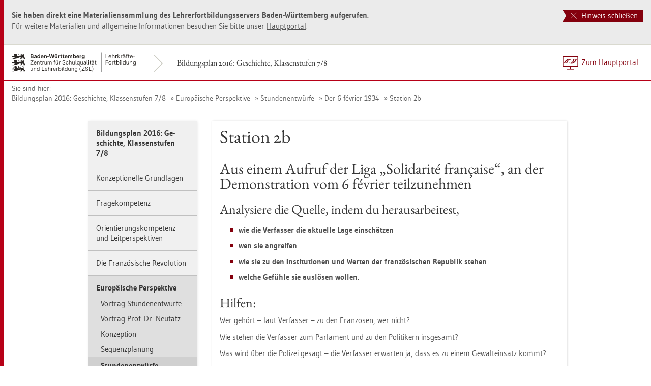

--- FILE ---
content_type: text/html
request_url: https://lehrerfortbildung-bw.de/u_gewi/geschichte/gym/bp2016/fb7/5_euro_ge/4_stunden/11_1934/5_station2b/
body_size: 9157
content:


  <!DOCTYPE html>
<html lang="de">
    <head>
        <meta http-equiv="X-UA-Compatible" content="IE=edge">
        <meta name="viewport" content="width=device-width, initial-scale=1">
<!-- Start der generierten Meta-Tags -->
<!-- Metatag Start -->
  <meta content="text/html; charset=utf-8" http-equiv="Content-Type"/>
  <meta name="robots" content="index,follow" />
  <meta name="DC.Title" content="Station 2b" />
  <meta name="DC.Date" content="2017-06-01" />
  <meta name="DC.Format" content="(SCHEME=IMT) text/html" />
  <meta name="DC.Identifier" content="https://lehrerfortbildung-bw.de/u_gewi/geschichte/gym/bp2016/fb7/5_euro_ge/4_stunden/11_1934/5_station2b/index.html" />
  <meta name="DC.Language" scheme="ISO639-1" content="de" />
  <meta name="DC.Language" content="(Scheme=Freetext) deutsch" />
  <meta name="DC.Language" content="(Scheme=Z39.53) GER" />
  <link rel="alternate" type="application/atom+xml" title="Aktuelle News des LFB-Servers" href="/information/rss/rss.xml" />
  <!-- Metatags Ende -->

<!-- Ende der generierten Meta-Tags -->

        <title>Station 2b</title>  
                                               
        <link rel="shortcut icon" type="image/png" href="/pix/favicon-bw.ico" />

        <link href="/css/reset.css" rel="stylesheet">
        <link href="/css/bootstrap.min.css" rel="stylesheet">   
        <link href="/slick/slick.css" rel="stylesheet">
        <link href="/fonts/ss-gizmo.css" rel="stylesheet">
        <link href="/css/iconfonts.css" rel="stylesheet">
        <link href="/flag-icons/css/flag-icon.min.css" rel="stylesheet">
        <link href="/css/main.css" rel="stylesheet">
        <link href="/css/lfb-custom.css" rel="stylesheet">
        <!--[if lt IE 9]>
            <script src="/js/html5shiv.min.js"></script>
            <script src="/js/respond.min.js"></script>
        <![endif]-->

        <script src="/js/jquery.min.js"></script>
        <script src="/js/jquery-migrate.min.js"></script>
        <script src="/js/jquery.cookie.min.js"></script>
        <script src="/js/bootstrap.min.js"></script>
        <script src="/slick/slick.min.js"></script>
        <script src="/js/bootstrap-hover-dropdown.min.js"></script>
        <script src="/js/Hyphenator_Loader.js"></script>
        <script src="/js/lfb-custom.js"></script>
        <script type="text/javascript">
            Hyphenator_Loader.init(
                {
                    "de": "Bananenschalen"
                },
                "/js/Hyphenator.js"
            );
            $(document).ready(function(){
              $('.panel-collapse').on('shown.bs.collapse', function (e) {
                  var $panel = $(this).closest('.panel');
                  $('html,body').animate({
                      scrollTop: $panel.offset().top
                  }, 500); 
              });
            });
        </script>
        <!--[if lte IE 9]>
            <script src="/js/placeholder-fix.js"></script>
        <![endif]-->
        <script src="/js/main.js"></script>

    </head>
    <body class="hyphenate page-container">
<!--htdig_noindex-->
        <a accesskey="0" class="sr-only sr-only-focusable" href="#mainNavigationContainer">Zur Hauptnavigation springen [Alt]+[0]</a>
        <a accesskey="1" class="sr-only sr-only-focusable" href="#contentMainInner">Zum Seiteninhalt springen [Alt]+[1]</a> 
        <div id="pageContainer">
            <div id="page">
                <div id="headerContainer">
                    <div id="header">
                        <div class="navbar navbar-default">
                            <div class="navbarInner">
                                <div id="serviceNavigationContainer">
                                    <ul id="serviceNavigation" class="nav">
                                        <li>
                                            <a href="javascript:zumHauptportal()" class="portal-link"><span>Zum Hauptportal</span></a>
                                            <a href="javascript:window.open('','_self').close()" class="container-close-link"><span>Schlie&szlig;en</span></a>
                                        </li>
                                        <!-- <li class="hidden-xs hidden-sm">
                                            <a href="#" class="dropdown-toggle" data-toggle="dropdown" role="button" aria-expanded="false"><i class="flag-icon-de flag-icon"></i>Deutsch<i class="icon-caret-down"></i></a>
                                            <ul class="dropdown-menu">
                                                <li>
                                                    <a href="#"><i class="flag-icon-de flag-icon"></i>Deutsch</a>
                                                </li>
                                                <li>
                                                    <a href="#"><i class="flag-icon-gb flag-icon"></i>Englisch</a>
                                                </li>
                                                <li>
                                                    <a href="#"><i class="flag-icon-fr flag-icon"></i>Franz&ouml;sisch</a>
                                                </li>
                                            </ul>
                                        </li> -->
                                    </ul>
                                </div>
                                <div class="containerTitleOuterContainer">
                                    <div class="navbarBrandContainer">
                                        <a class="navbar-brand" href="/u_gewi/geschichte/gym/bp2016/fb7/">   
                                            <!-- <img src="/img/logo_container.png" class="img-responsive center-block" alt="Logo"> -->
                                            <img src="/img/BaWue_ZSL_Logo_rgb_pos_LFBS-Zusatz-2zeilig.svg" class="img-responsive center-block" alt="Logo Zentrum für Schulqualität und Lehrerbildung (ZSL), Bereich Lehrkräfte-Fortbildung in Baden-Württemberg">
                                        </a>
                                    </div>
                                    <div class="containerTitleContainer">
                                        <a href="/u_gewi/geschichte/gym/bp2016/fb7/" class="containerTitle">
                                            Bildungsplan 2016: Geschichte, Klassenstufen 7/8
                                        </a>
                                    </div>
                                </div>
                                <div class="clearfix"></div>
                            </div>
                        </div>
                        <div id="mainNavigationContainer" class="clearfix navbar-default navbar hidden-lg hidden-md">
<ul class="mainNavigationMobile navbar-nav nav">
    <!-- Mobiles-Menue fuer Materialien Container -->
    <li class="dropdown">
        <a href="#" class="dropdown-toggle h4 navbar-toggle" data-toggle="dropdown" role="button" aria-expanded="false">
            <span class="icon-bars">
                <span class="icon-bar"></span>
                <span class="icon-bar"></span>
                <span class="icon-bar"></span>
            </span>
            <span  class="icon-close pull-left"></span>
            Bildungsplan 2016: Geschichte, Klassenstufen 7/8
        </a>
        <span class="dropdown-menu">
            <ul class="level1">
                <li><a href="/u_gewi/geschichte/gym/bp2016/fb7/index.html" class="h4">Bildungsplan 2016: Geschichte, Klassenstufen 7/8</a></li>
                <li><a href="/u_gewi/geschichte/gym/bp2016/fb7/1_grund/" class="h4">Konzeptionelle Grundlagen</a></li>
                <li class="hasSub">
                    <a href="#" class="h4">Fragekompetenz<i class="icon-caret-right pull-right"></i></a>
                    <ul class="level2">
                        <li class="backLinkContainer"><a href="#" class="h4 back-link">Zur&uuml;ck</a></li>
                        <li><a href="/u_gewi/geschichte/gym/bp2016/fb7/2_frage/" class="h4 mobileNavigationHead">Fragekompetenz</a></li>
                        <li><a href="/u_gewi/geschichte/gym/bp2016/fb7/2_frage/1_vor/?menu=0">Vortrag</a></li>
                        <li class="hasSub">
                            <a href="#">Unterrichtsvorschlag<i class="icon-caret-right pull-right"></i></a>
                            <ul class="level3">
                                <li class="backLinkContainer"><a href="#" class="h4 back-link">Zur&uuml;ck</a></li>
                                <li><a href="/u_gewi/geschichte/gym/bp2016/fb7/2_frage/2_unter/" class="h4 mobileNavigationHead">Unterrichtsvorschlag</a></li>
                                <li class="hasSub">
                                    <a href="#">Stundenverlauf lang<i class="icon-caret-right pull-right"></i></a>
                                    <ul class="level4">
                                        <li class="backLinkContainer"><a href="#" class="h4 back-link">Zur&uuml;ck</a></li>
                                        <li><a href="/u_gewi/geschichte/gym/bp2016/fb7/2_frage/2_unter/0_lang/" class="h4 mobileNavigationHead">Stundenverlauf lang</a></li>
                                        <li><a href="/u_gewi/geschichte/gym/bp2016/fb7/2_frage/2_unter/0_lang/1_sicher1/">Erarbeitung u. Sicherung 1</a></li>
                                        <li><a href="/u_gewi/geschichte/gym/bp2016/fb7/2_frage/2_unter/0_lang/2_sicher2/">Erarbeitung u. Sicherung 2</a></li>
                                        <li><a href="/u_gewi/geschichte/gym/bp2016/fb7/2_frage/2_unter/0_lang/3_sicher3/">Erarbeitung u. Sicherung 3</a></li>
                                        <li><a href="/u_gewi/geschichte/gym/bp2016/fb7/2_frage/2_unter/0_lang/4_sicher4/">Erarbeitung u. Sicherung 4</a></li>
                                        <li><a href="/u_gewi/geschichte/gym/bp2016/fb7/2_frage/2_unter/0_lang/5_methoden/">Methodenkasten Fragekompetenz</a></li>
                                    </ul>
                                </li>
                                <li class="hasSub">
                                    <a href="#">Stundenverlauf kurz<i class="icon-caret-right pull-right"></i></a>
                                    <ul class="level4">
                                        <li class="backLinkContainer"><a href="#" class="h4 back-link">Zur&uuml;ck</a></li>
                                        <li><a href="/u_gewi/geschichte/gym/bp2016/fb7/2_frage/2_unter/1_kurz/" class="h4 mobileNavigationHead">Stundenverlauf kurz</a></li>
                                        <li><a href="/u_gewi/geschichte/gym/bp2016/fb7/2_frage/2_unter/1_kurz/1_sicher34/">Erarbeitung u. Sicherung 3+4</a></li>
                                        <li><a href="/u_gewi/geschichte/gym/bp2016/fb7/2_frage/2_unter/1_kurz/2_methodenkasten/">Methodenkasten Fragekompetenz</a></li>
                                    </ul>
                                </li>
                                <li><a href="/u_gewi/geschichte/gym/bp2016/fb7/2_frage/2_unter/2_einstieg/">Einstieg</a></li>
                                <li><a href="/u_gewi/geschichte/gym/bp2016/fb7/2_frage/2_unter/3_fragen/">AB Fragen</a></li>
                                <li><a href="/u_gewi/geschichte/gym/bp2016/fb7/2_frage/2_unter/4_quellen1/">AB 1 Quellen</a></li>
                                <li><a href="/u_gewi/geschichte/gym/bp2016/fb7/2_frage/2_unter/5_quellen2/">AB 2 Quellen</a></li>
                                <li><a href="/u_gewi/geschichte/gym/bp2016/fb7/2_frage/2_unter/6_folie/">Folie Sachsenspiegel</a></li>
                            </ul>
                        </li>
                        <li><a href="/u_gewi/geschichte/gym/bp2016/fb7/2_frage/4_lit/">Literatur</a></li>
                    </ul>
                </li>
                <li class="hasSub">
                    <a href="#" class="h4">Orientierungskompetenz und Leitperspektiven<i class="icon-caret-right pull-right"></i></a>
                    <ul class="level2">
                        <li class="backLinkContainer"><a href="#" class="h4 back-link">Zur&uuml;ck</a></li>
                        <li><a href="/u_gewi/geschichte/gym/bp2016/fb7/3_orient/" class="h4 mobileNavigationHead">Orientierungskompetenz und Leitperspektiven</a></li>
                        <li class="hasSub">
                            <a href="#">Methodenbl&auml;tter<i class="icon-caret-right pull-right"></i></a>
                            <ul class="level3">
                                <li class="backLinkContainer"><a href="#" class="h4 back-link">Zur&uuml;ck</a></li>
                                <li><a href="/u_gewi/geschichte/gym/bp2016/fb7/3_orient/1_meth/" class="h4 mobileNavigationHead">Methodenbl&auml;tter</a></li>
                                <li><a href="/u_gewi/geschichte/gym/bp2016/fb7/3_orient/1_meth/1_erkenntnisse/">Erkenntnisse und Fragen</a></li>
                                <li><a href="/u_gewi/geschichte/gym/bp2016/fb7/3_orient/1_meth/2_lernen/">Lernen aus der Geschichte &ndash; wie geht das?</a></li>
                            </ul>
                        </li>
                        <li class="hasSub">
                            <a href="#">Umsetzungsvorschlag 1<i class="icon-caret-right pull-right"></i></a>
                            <ul class="level3">
                                <li class="backLinkContainer"><a href="#" class="h4 back-link">Zur&uuml;ck</a></li>
                                <li><a href="/u_gewi/geschichte/gym/bp2016/fb7/3_orient/21_unter/" class="h4 mobileNavigationHead">Umsetzungsvorschlag 1</a></li>
                                <li><a href="/u_gewi/geschichte/gym/bp2016/fb7/3_orient/21_unter/1_unterrichtsverlauf/">Unterrichtsverlauf</a></li>
                                <li><a href="/u_gewi/geschichte/gym/bp2016/fb7/3_orient/21_unter/2_materialien/">Materialien</a></li>
                            </ul>
                        </li>
                        <li class="hasSub">
                            <a href="#">Umsetzungsvorschlag 2<i class="icon-caret-right pull-right"></i></a>
                            <ul class="level3">
                                <li class="backLinkContainer"><a href="#" class="h4 back-link">Zur&uuml;ck</a></li>
                                <li><a href="/u_gewi/geschichte/gym/bp2016/fb7/3_orient/22_unter/" class="h4 mobileNavigationHead">Umsetzungsvorschlag 2</a></li>
                                <li><a href="/u_gewi/geschichte/gym/bp2016/fb7/3_orient/22_unter/1_unterrichtsverlauf/">Unterrichtsverlauf</a></li>
                                <li class="hasSub">
                                    <a href="#">Materialien<i class="icon-caret-right pull-right"></i></a>
                                    <ul class="level4">
                                        <li class="backLinkContainer"><a href="#" class="h4 back-link">Zur&uuml;ck</a></li>
                                        <li><a href="/u_gewi/geschichte/gym/bp2016/fb7/3_orient/22_unter/2_materialien/" class="h4 mobileNavigationHead">Materialien</a></li>
                                        <li><a href="/u_gewi/geschichte/gym/bp2016/fb7/3_orient/22_unter/2_materialien/1_m5_m7/">M5 &ndash; M7</a></li>
                                        <li><a href="/u_gewi/geschichte/gym/bp2016/fb7/3_orient/22_unter/2_materialien/2_zusatzmaterial/">M&ouml;gliches Zusatzmaterial</a></li>
                                    </ul>
                                </li>
                            </ul>
                        </li>
                        <li class="hasSub">
                            <a href="#">Themen und Methoden<i class="icon-caret-right pull-right"></i></a>
                            <ul class="level3">
                                <li class="backLinkContainer"><a href="#" class="h4 back-link">Zur&uuml;ck</a></li>
                                <li><a href="/u_gewi/geschichte/gym/bp2016/fb7/3_orient/3_themen/" class="h4 mobileNavigationHead">Themen und Methoden</a></li>
                                <li><a href="/u_gewi/geschichte/gym/bp2016/fb7/3_orient/3_themen/1_methoden/">Methoden</a></li>
                            </ul>
                        </li>
                        <li><a href="/u_gewi/geschichte/gym/bp2016/fb7/3_orient/4_lit/">Literaturauswahl</a></li>
                    </ul>
                </li>
                <li class="hasSub">
                    <a href="#" class="h4">Die Franz&ouml;sische Revolution<i class="icon-caret-right pull-right"></i></a>
                    <ul class="level2">
                        <li class="backLinkContainer"><a href="#" class="h4 back-link">Zur&uuml;ck</a></li>
                        <li><a href="/u_gewi/geschichte/gym/bp2016/fb7/4_franz/" class="h4 mobileNavigationHead">Die Franz&ouml;sische Revolution</a></li>
                        <li><a href="/u_gewi/geschichte/gym/bp2016/fb7/4_franz/2_curric/?menu=0">Sequenzplanung</a></li>
                        <li class="hasSub">
                            <a href="#">Unterrichtsvorschl&auml;ge<i class="icon-caret-right pull-right"></i></a>
                            <ul class="level3">
                                <li class="backLinkContainer"><a href="#" class="h4 back-link">Zur&uuml;ck</a></li>
                                <li><a href="/u_gewi/geschichte/gym/bp2016/fb7/4_franz/3_unter/" class="h4 mobileNavigationHead">Unterrichtsvorschl&auml;ge</a></li>
                                <li><a href="/u_gewi/geschichte/gym/bp2016/fb7/4_franz/3_unter/1_ur/">Ursachen</a></li>
                                <li class="hasSub">
                                    <a href="#">Wissen ist Macht<i class="icon-caret-right pull-right"></i></a>
                                    <ul class="level4">
                                        <li class="backLinkContainer"><a href="#" class="h4 back-link">Zur&uuml;ck</a></li>
                                        <li><a href="/u_gewi/geschichte/gym/bp2016/fb7/4_franz/3_unter/2_macht/" class="h4 mobileNavigationHead">Wissen ist Macht</a></li>
                                        <li><a href="/u_gewi/geschichte/gym/bp2016/fb7/4_franz/3_unter/2_macht/1_m4_m6/">M4 &ndash; M6</a></li>
                                    </ul>
                                </li>
                                <li class="hasSub">
                                    <a href="#">Menschenrechte<i class="icon-caret-right pull-right"></i></a>
                                    <ul class="level4">
                                        <li class="backLinkContainer"><a href="#" class="h4 back-link">Zur&uuml;ck</a></li>
                                        <li><a href="/u_gewi/geschichte/gym/bp2016/fb7/4_franz/3_unter/3_rechte/" class="h4 mobileNavigationHead">Menschenrechte</a></li>
                                        <li><a href="/u_gewi/geschichte/gym/bp2016/fb7/4_franz/3_unter/3_rechte/1_ab1/">Arbeitsblatt 1</a></li>
                                        <li><a href="/u_gewi/geschichte/gym/bp2016/fb7/4_franz/3_unter/3_rechte/2_ab2/">Arbeitsblatt 2</a></li>
                                    </ul>
                                </li>
                                <li class="hasSub">
                                    <a href="#">Wahlrecht<i class="icon-caret-right pull-right"></i></a>
                                    <ul class="level4">
                                        <li class="backLinkContainer"><a href="#" class="h4 back-link">Zur&uuml;ck</a></li>
                                        <li><a href="/u_gewi/geschichte/gym/bp2016/fb7/4_franz/3_unter/4_wahl/" class="h4 mobileNavigationHead">Wahlrecht</a></li>
                                        <li><a href="/u_gewi/geschichte/gym/bp2016/fb7/4_franz/3_unter/4_wahl/1_ab1/">Arbeitsblatt 1</a></li>
                                        <li><a href="/u_gewi/geschichte/gym/bp2016/fb7/4_franz/3_unter/4_wahl/2_ab2/">Arbeitsblatt 2</a></li>
                                    </ul>
                                </li>
                                <li class="hasSub">
                                    <a href="#">Das Verhalten des K&ouml;nigs<i class="icon-caret-right pull-right"></i></a>
                                    <ul class="level4">
                                        <li class="backLinkContainer"><a href="#" class="h4 back-link">Zur&uuml;ck</a></li>
                                        <li><a href="/u_gewi/geschichte/gym/bp2016/fb7/4_franz/3_unter/5_koenig/" class="h4 mobileNavigationHead">Das Verhalten des K&ouml;nigs</a></li>
                                        <li><a href="/u_gewi/geschichte/gym/bp2016/fb7/4_franz/3_unter/5_koenig/1_m2a/">M2a</a></li>
                                        <li><a href="/u_gewi/geschichte/gym/bp2016/fb7/4_franz/3_unter/5_koenig/2_m2b/">M2b</a></li>
                                        <li><a href="/u_gewi/geschichte/gym/bp2016/fb7/4_franz/3_unter/5_koenig/3_m3_m4/">M3 + M4</a></li>
                                    </ul>
                                </li>
                                <li class="hasSub">
                                    <a href="#">Nation<i class="icon-caret-right pull-right"></i></a>
                                    <ul class="level4">
                                        <li class="backLinkContainer"><a href="#" class="h4 back-link">Zur&uuml;ck</a></li>
                                        <li><a href="/u_gewi/geschichte/gym/bp2016/fb7/4_franz/3_unter/6_nation/" class="h4 mobileNavigationHead">Nation</a></li>
                                        <li><a href="/u_gewi/geschichte/gym/bp2016/fb7/4_franz/3_unter/6_nation/1_materialien/">Materialien</a></li>
                                    </ul>
                                </li>
                                <li class="hasSub">
                                    <a href="#">Schreckensherrschaft<i class="icon-caret-right pull-right"></i></a>
                                    <ul class="level4">
                                        <li class="backLinkContainer"><a href="#" class="h4 back-link">Zur&uuml;ck</a></li>
                                        <li><a href="/u_gewi/geschichte/gym/bp2016/fb7/4_franz/3_unter/7_schrecken/" class="h4 mobileNavigationHead">Schreckensherrschaft</a></li>
                                        <li><a href="/u_gewi/geschichte/gym/bp2016/fb7/4_franz/3_unter/7_schrecken/1_m1_m3/">M1 &ndash; M3</a></li>
                                        <li><a href="/u_gewi/geschichte/gym/bp2016/fb7/4_franz/3_unter/7_schrecken/2_bildimpulse/">Bildimpulse</a></li>
                                    </ul>
                                </li>
                            </ul>
                        </li>
                        <li><a href="/u_gewi/geschichte/gym/bp2016/fb7/4_franz/4_lit/">Literatur</a></li>
                    </ul>
                </li>
                <li class="hasSub active">
                    <a href="#" class="h4">Europ&auml;ische Perspektive<i class="icon-caret-right pull-right"></i></a>
                    <ul class="level2">
                        <li class="backLinkContainer"><a href="#" class="h4 back-link">Zur&uuml;ck</a></li>
                        <li><a href="/u_gewi/geschichte/gym/bp2016/fb7/5_euro_ge/" class="h4 mobileNavigationHead">Europ&auml;ische Perspektive</a></li>
                        <li><a href="/u_gewi/geschichte/gym/bp2016/fb7/5_euro_ge/1_vor/">Vortrag Stundenentw&uuml;rfe</a></li>
                        <li class="hasSub">
                            <a href="#">Vortrag Prof. Dr. Neutatz<i class="icon-caret-right pull-right"></i></a>
                            <ul class="level3">
                                <li class="backLinkContainer"><a href="#" class="h4 back-link">Zur&uuml;ck</a></li>
                                <li><a href="/u_gewi/geschichte/gym/bp2016/fb7/5_euro_ge/20_vor/" class="h4 mobileNavigationHead">Vortrag Prof. Dr. Neutatz</a></li>
                                <li class="hasSub">
                                    <a href="#">Schriftfassung<i class="icon-caret-right pull-right"></i></a>
                                    <ul class="level4">
                                        <li class="backLinkContainer"><a href="#" class="h4 back-link">Zur&uuml;ck</a></li>
                                        <li><a href="/u_gewi/geschichte/gym/bp2016/fb7/5_euro_ge/20_vor/1_schriftfassung/" class="h4 mobileNavigationHead">Schriftfassung</a></li>
                                        <li><a href="/u_gewi/geschichte/gym/bp2016/fb7/5_euro_ge/20_vor/1_schriftfassung/1_national/">Nationalismus und Liberalismus</a></li>
                                        <li><a href="/u_gewi/geschichte/gym/bp2016/fb7/5_euro_ge/20_vor/1_schriftfassung/2_demokratie/">Demokratie in der Zwischenkriegszeit</a></li>
                                        <li><a href="/u_gewi/geschichte/gym/bp2016/fb7/5_euro_ge/20_vor/1_schriftfassung/3_schluss/">Schluss</a></li>
                                        <li><a href="/u_gewi/geschichte/gym/bp2016/fb7/5_euro_ge/20_vor/1_schriftfassung/4_literaturauswahl/">Literaturauswahl</a></li>
                                    </ul>
                                </li>
                            </ul>
                        </li>
                        <li><a href="/u_gewi/geschichte/gym/bp2016/fb7/5_euro_ge/2_konzept/">Konzeption</a></li>
                        <li><a href="/u_gewi/geschichte/gym/bp2016/fb7/5_euro_ge/3_curric/">Sequenzplanung</a></li>
                        <li class="hasSub active">
                            <a href="#">Stundenentw&uuml;rfe<i class="icon-caret-right pull-right"></i></a>
                            <ul class="level3">
                                <li class="backLinkContainer"><a href="#" class="h4 back-link">Zur&uuml;ck</a></li>
                                <li><a href="/u_gewi/geschichte/gym/bp2016/fb7/5_euro_ge/4_stunden/" class="h4 mobileNavigationHead">Stundenentw&uuml;rfe</a></li>
                                <li class="hasSub">
                                    <a href="#">Napoleon<i class="icon-caret-right pull-right"></i></a>
                                    <ul class="level4">
                                        <li class="backLinkContainer"><a href="#" class="h4 back-link">Zur&uuml;ck</a></li>
                                        <li><a href="/u_gewi/geschichte/gym/bp2016/fb7/5_euro_ge/4_stunden/1_napoleon/" class="h4 mobileNavigationHead">Napoleon</a></li>
                                        <li><a href="/u_gewi/geschichte/gym/bp2016/fb7/5_euro_ge/4_stunden/1_napoleon/1_m1_m2/">M1 &ndash; M2</a></li>
                                        <li><a href="/u_gewi/geschichte/gym/bp2016/fb7/5_euro_ge/4_stunden/1_napoleon/2_m3_m4/">M3 &ndash; M4</a></li>
                                        <li><a href="/u_gewi/geschichte/gym/bp2016/fb7/5_euro_ge/4_stunden/1_napoleon/3_m5_m6/">M5 &ndash; M6</a></li>
                                        <li><a href="/u_gewi/geschichte/gym/bp2016/fb7/5_euro_ge/4_stunden/1_napoleon/4_fazit/">Fazit / Problematisierung / Sicherung</a></li>
                                    </ul>
                                </li>
                                <li class="hasSub">
                                    <a href="#">Tiddy Doll<i class="icon-caret-right pull-right"></i></a>
                                    <ul class="level4">
                                        <li class="backLinkContainer"><a href="#" class="h4 back-link">Zur&uuml;ck</a></li>
                                        <li><a href="/u_gewi/geschichte/gym/bp2016/fb7/5_euro_ge/4_stunden/2_doll/" class="h4 mobileNavigationHead">Tiddy Doll</a></li>
                                        <li><a href="/u_gewi/geschichte/gym/bp2016/fb7/5_euro_ge/4_stunden/2_doll/1_einstieg/">Einstieg</a></li>
                                        <li><a href="/u_gewi/geschichte/gym/bp2016/fb7/5_euro_ge/4_stunden/2_doll/2_m1_m2/">M1 &ndash; M2</a></li>
                                        <li><a href="/u_gewi/geschichte/gym/bp2016/fb7/5_euro_ge/4_stunden/2_doll/3_m2_einfach/">M2 vereinfacht</a></li>
                                        <li><a href="/u_gewi/geschichte/gym/bp2016/fb7/5_euro_ge/4_stunden/2_doll/4_m3_m4/">M3 &ndash; M4</a></li>
                                        <li><a href="/u_gewi/geschichte/gym/bp2016/fb7/5_euro_ge/4_stunden/2_doll/5_m5_m6/">M5 &ndash; M6</a></li>
                                        <li><a href="/u_gewi/geschichte/gym/bp2016/fb7/5_euro_ge/4_stunden/2_doll/6_fazit/">Fazit / Sicherung</a></li>
                                    </ul>
                                </li>
                                <li class="hasSub">
                                    <a href="#">Restauration<i class="icon-caret-right pull-right"></i></a>
                                    <ul class="level4">
                                        <li class="backLinkContainer"><a href="#" class="h4 back-link">Zur&uuml;ck</a></li>
                                        <li><a href="/u_gewi/geschichte/gym/bp2016/fb7/5_euro_ge/4_stunden/3_rest/" class="h4 mobileNavigationHead">Restauration</a></li>
                                        <li><a href="/u_gewi/geschichte/gym/bp2016/fb7/5_euro_ge/4_stunden/3_rest/1_einstieg/">Einstieg</a></li>
                                        <li><a href="/u_gewi/geschichte/gym/bp2016/fb7/5_euro_ge/4_stunden/3_rest/2_m2/">M2 + Arbeitsblatt</a></li>
                                        <li><a href="/u_gewi/geschichte/gym/bp2016/fb7/5_euro_ge/4_stunden/3_rest/3_m3m5/">M3 &ndash; M5</a></li>
                                        <li><a href="/u_gewi/geschichte/gym/bp2016/fb7/5_euro_ge/4_stunden/3_rest/4_m5m8/">M6 &ndash; M8</a></li>
                                        <li><a href="/u_gewi/geschichte/gym/bp2016/fb7/5_euro_ge/4_stunden/3_rest/5_fazit/">Fazit / Sicherung</a></li>
                                    </ul>
                                </li>
                                <li class="hasSub">
                                    <a href="#">B&uuml;rgertum in Europa<i class="icon-caret-right pull-right"></i></a>
                                    <ul class="level4">
                                        <li class="backLinkContainer"><a href="#" class="h4 back-link">Zur&uuml;ck</a></li>
                                        <li><a href="/u_gewi/geschichte/gym/bp2016/fb7/5_euro_ge/4_stunden/4_buerger/" class="h4 mobileNavigationHead">B&uuml;rgertum in Europa</a></li>
                                        <li><a href="/u_gewi/geschichte/gym/bp2016/fb7/5_euro_ge/4_stunden/4_buerger/1_einstieg/">Einstieg</a></li>
                                        <li><a href="/u_gewi/geschichte/gym/bp2016/fb7/5_euro_ge/4_stunden/4_buerger/2_m2_m4/">M2 &ndash; M4</a></li>
                                        <li><a href="/u_gewi/geschichte/gym/bp2016/fb7/5_euro_ge/4_stunden/4_buerger/3_m5_m7/">M5 &ndash; M7</a></li>
                                        <li><a href="/u_gewi/geschichte/gym/bp2016/fb7/5_euro_ge/4_stunden/4_buerger/4_m8_m10/">M8 &ndash; M10</a></li>
                                        <li><a href="/u_gewi/geschichte/gym/bp2016/fb7/5_euro_ge/4_stunden/4_buerger/5_tafel/">Tafelanschrieb / Sicherung</a></li>
                                    </ul>
                                </li>
                                <li class="hasSub">
                                    <a href="#">1848 in Europa<i class="icon-caret-right pull-right"></i></a>
                                    <ul class="level4">
                                        <li class="backLinkContainer"><a href="#" class="h4 back-link">Zur&uuml;ck</a></li>
                                        <li><a href="/u_gewi/geschichte/gym/bp2016/fb7/5_euro_ge/4_stunden/5_1848/" class="h4 mobileNavigationHead">1848 in Europa</a></li>
                                        <li><a href="/u_gewi/geschichte/gym/bp2016/fb7/5_euro_ge/4_stunden/5_1848/1_einstieg/">Einstieg</a></li>
                                        <li><a href="/u_gewi/geschichte/gym/bp2016/fb7/5_euro_ge/4_stunden/5_1848/2_bild1_4/">Bild 2 &ndash; 4</a></li>
                                        <li><a href="/u_gewi/geschichte/gym/bp2016/fb7/5_euro_ge/4_stunden/5_1848/3_ab1/">Arbeitsblatt 1</a></li>
                                        <li><a href="/u_gewi/geschichte/gym/bp2016/fb7/5_euro_ge/4_stunden/5_1848/4_ab2/">Arbeitsblatt 2</a></li>
                                        <li><a href="/u_gewi/geschichte/gym/bp2016/fb7/5_euro_ge/4_stunden/5_1848/5_fazit/">Fazit / Sicherung</a></li>
                                    </ul>
                                </li>
                                <li class="hasSub">
                                    <a href="#">Br&uuml;derlichkeit<i class="icon-caret-right pull-right"></i></a>
                                    <ul class="level4">
                                        <li class="backLinkContainer"><a href="#" class="h4 back-link">Zur&uuml;ck</a></li>
                                        <li><a href="/u_gewi/geschichte/gym/bp2016/fb7/5_euro_ge/4_stunden/6_brueder/" class="h4 mobileNavigationHead">Br&uuml;derlichkeit</a></li>
                                        <li><a href="/u_gewi/geschichte/gym/bp2016/fb7/5_euro_ge/4_stunden/6_brueder/1_einstieg/">Einstieg / Erarbeitung</a></li>
                                        <li><a href="/u_gewi/geschichte/gym/bp2016/fb7/5_euro_ge/4_stunden/6_brueder/2_ab_a/">Arbeitsblatt A</a></li>
                                        <li><a href="/u_gewi/geschichte/gym/bp2016/fb7/5_euro_ge/4_stunden/6_brueder/3_lsg_a/">L&ouml;sung f&uuml;r AB A</a></li>
                                        <li><a href="/u_gewi/geschichte/gym/bp2016/fb7/5_euro_ge/4_stunden/6_brueder/4_ab_b/">Arbeitsblatt B</a></li>
                                        <li><a href="/u_gewi/geschichte/gym/bp2016/fb7/5_euro_ge/4_stunden/6_brueder/5_lsg_b/">L&ouml;sung f&uuml;r AB B</a></li>
                                        <li><a href="/u_gewi/geschichte/gym/bp2016/fb7/5_euro_ge/4_stunden/6_brueder/6_info/">Infoblatt Polen</a></li>
                                        <li><a href="/u_gewi/geschichte/gym/bp2016/fb7/5_euro_ge/4_stunden/6_brueder/7_fazit/">Fazit / Sicherung</a></li>
                                    </ul>
                                </li>
                                <li class="hasSub">
                                    <a href="#">Gegenrevolution<i class="icon-caret-right pull-right"></i></a>
                                    <ul class="level4">
                                        <li class="backLinkContainer"><a href="#" class="h4 back-link">Zur&uuml;ck</a></li>
                                        <li><a href="/u_gewi/geschichte/gym/bp2016/fb7/5_euro_ge/4_stunden/7_gegen/" class="h4 mobileNavigationHead">Gegenrevolution</a></li>
                                        <li><a href="/u_gewi/geschichte/gym/bp2016/fb7/5_euro_ge/4_stunden/7_gegen/1_einstieg/">Einstieg</a></li>
                                        <li><a href="/u_gewi/geschichte/gym/bp2016/fb7/5_euro_ge/4_stunden/7_gegen/2_ab/">Arbeitsblatt</a></li>
                                        <li><a href="/u_gewi/geschichte/gym/bp2016/fb7/5_euro_ge/4_stunden/7_gegen/3_fazit/">Fazit / Problematisierung / Sicherung</a></li>
                                    </ul>
                                </li>
                                <li class="hasSub">
                                    <a href="#">Reichsgr&uuml;ndung<i class="icon-caret-right pull-right"></i></a>
                                    <ul class="level4">
                                        <li class="backLinkContainer"><a href="#" class="h4 back-link">Zur&uuml;ck</a></li>
                                        <li><a href="/u_gewi/geschichte/gym/bp2016/fb7/5_euro_ge/4_stunden/8_gruend/" class="h4 mobileNavigationHead">Reichsgr&uuml;ndung</a></li>
                                        <li><a href="/u_gewi/geschichte/gym/bp2016/fb7/5_euro_ge/4_stunden/8_gruend/1_einstieg/">Einstieg</a></li>
                                        <li><a href="/u_gewi/geschichte/gym/bp2016/fb7/5_euro_ge/4_stunden/8_gruend/2_m1/">M1</a></li>
                                        <li><a href="/u_gewi/geschichte/gym/bp2016/fb7/5_euro_ge/4_stunden/8_gruend/3_m2/">M2</a></li>
                                        <li><a href="/u_gewi/geschichte/gym/bp2016/fb7/5_euro_ge/4_stunden/8_gruend/4_m3/">M3</a></li>
                                        <li><a href="/u_gewi/geschichte/gym/bp2016/fb7/5_euro_ge/4_stunden/8_gruend/5_sicherung/">Sicherung</a></li>
                                    </ul>
                                </li>
                                <li class="hasSub">
                                    <a href="#">Sedantag<i class="icon-caret-right pull-right"></i></a>
                                    <ul class="level4">
                                        <li class="backLinkContainer"><a href="#" class="h4 back-link">Zur&uuml;ck</a></li>
                                        <li><a href="/u_gewi/geschichte/gym/bp2016/fb7/5_euro_ge/4_stunden/9_sedan/" class="h4 mobileNavigationHead">Sedantag</a></li>
                                        <li><a href="/u_gewi/geschichte/gym/bp2016/fb7/5_euro_ge/4_stunden/9_sedan/1_arrangements/">Arrangements</a></li>
                                        <li><a href="/u_gewi/geschichte/gym/bp2016/fb7/5_euro_ge/4_stunden/9_sedan/2_ab1/">Arbeitsauftrag 1</a></li>
                                        <li><a href="/u_gewi/geschichte/gym/bp2016/fb7/5_euro_ge/4_stunden/9_sedan/3_ab2/">Arbeitsauftrag 2</a></li>
                                        <li><a href="/u_gewi/geschichte/gym/bp2016/fb7/5_euro_ge/4_stunden/9_sedan/4_sicherung/">Sicherung</a></li>
                                    </ul>
                                </li>
                                <li class="hasSub">
                                    <a href="#">Europa nach dem Ersten Weltkrieg<i class="icon-caret-right pull-right"></i></a>
                                    <ul class="level4">
                                        <li class="backLinkContainer"><a href="#" class="h4 back-link">Zur&uuml;ck</a></li>
                                        <li><a href="/u_gewi/geschichte/gym/bp2016/fb7/5_euro_ge/4_stunden/10_welt/" class="h4 mobileNavigationHead">Europa nach dem Ersten Weltkrieg</a></li>
                                        <li><a href="/u_gewi/geschichte/gym/bp2016/fb7/5_euro_ge/4_stunden/10_welt/1_einstieg/">Einstieg</a></li>
                                        <li><a href="/u_gewi/geschichte/gym/bp2016/fb7/5_euro_ge/4_stunden/10_welt/2_t1t2/">T1 &ndash; T2</a></li>
                                        <li><a href="/u_gewi/geschichte/gym/bp2016/fb7/5_euro_ge/4_stunden/10_welt/3_ab1/">Arbeitsblatt 1</a></li>
                                        <li><a href="/u_gewi/geschichte/gym/bp2016/fb7/5_euro_ge/4_stunden/10_welt/4_ab2/">Arbeitsblatt 2</a></li>
                                        <li><a href="/u_gewi/geschichte/gym/bp2016/fb7/5_euro_ge/4_stunden/10_welt/5_karten/">Karten</a></li>
                                        <li><a href="/u_gewi/geschichte/gym/bp2016/fb7/5_euro_ge/4_stunden/10_welt/6_t5/">T5</a></li>
                                        <li><a href="/u_gewi/geschichte/gym/bp2016/fb7/5_euro_ge/4_stunden/10_welt/7_fazit/">Fazit</a></li>
                                        <li><a href="/u_gewi/geschichte/gym/bp2016/fb7/5_euro_ge/4_stunden/10_welt/8_weiter1/">Weiterf&uuml;hrung 1</a></li>
                                        <li><a href="/u_gewi/geschichte/gym/bp2016/fb7/5_euro_ge/4_stunden/10_welt/9_weiter2/">Weiterf&uuml;hrung 2</a></li>
                                        <li><a href="/u_gewi/geschichte/gym/bp2016/fb7/5_euro_ge/4_stunden/10_welt/91_sicherung/">Sicherung</a></li>
                                    </ul>
                                </li>
                                <li class="hasSub active">
                                    <a href="#">Der 6 f&eacute;vrier 1934<i class="icon-caret-right pull-right"></i></a>
                                    <ul class="level4">
                                        <li class="backLinkContainer"><a href="#" class="h4 back-link">Zur&uuml;ck</a></li>
                                        <li><a href="/u_gewi/geschichte/gym/bp2016/fb7/5_euro_ge/4_stunden/11_1934/" class="h4 mobileNavigationHead">Der 6 f&eacute;vrier 1934</a></li>
                                        <li><a href="/u_gewi/geschichte/gym/bp2016/fb7/5_euro_ge/4_stunden/11_1934/1_einstieg/">Einstieg / Erarbeitung</a></li>
                                        <li><a href="/u_gewi/geschichte/gym/bp2016/fb7/5_euro_ge/4_stunden/11_1934/2_ab/">Arbeitsblatt</a></li>
                                        <li><a href="/u_gewi/geschichte/gym/bp2016/fb7/5_euro_ge/4_stunden/11_1934/3_station1/">Station 1</a></li>
                                        <li><a href="/u_gewi/geschichte/gym/bp2016/fb7/5_euro_ge/4_stunden/11_1934/4_station2a/">Station 2a</a></li>
                                        <li class="active"><a href="/u_gewi/geschichte/gym/bp2016/fb7/5_euro_ge/4_stunden/11_1934/5_station2b/">Station 2b</a></li>
                                        <li><a href="/u_gewi/geschichte/gym/bp2016/fb7/5_euro_ge/4_stunden/11_1934/6_station3/">Station 3</a></li>
                                        <li><a href="/u_gewi/geschichte/gym/bp2016/fb7/5_euro_ge/4_stunden/11_1934/7_station4/">Station 4</a></li>
                                        <li><a href="/u_gewi/geschichte/gym/bp2016/fb7/5_euro_ge/4_stunden/11_1934/8_vorschlag/">L&ouml;sungsvorschlag</a></li>
                                    </ul>
                                </li>
                            </ul>
                        </li>
                        <li><a href="/u_gewi/geschichte/gym/bp2016/fb7/5_euro_ge/5_lit/">Literaturauswahl</a></li>
                    </ul>
                </li>
                <li class="hasSub">
                    <a href="#" class="h4">Fenster zur Welt<i class="icon-caret-right pull-right"></i></a>
                    <ul class="level2">
                        <li class="backLinkContainer"><a href="#" class="h4 back-link">Zur&uuml;ck</a></li>
                        <li><a href="/u_gewi/geschichte/gym/bp2016/fb7/6_fenster/" class="h4 mobileNavigationHead">Fenster zur Welt</a></li>
                        <li>Vernetzung</li>
                        <li><a href="/u_gewi/geschichte/gym/bp2016/fb7/6_fenster/11_vor/?menu=0">Vortrag</a></li>
                        <li><a href="/u_gewi/geschichte/gym/bp2016/fb7/6_fenster/12_skizze/">Strukturskizze</a></li>
                        <li>Mongolen</li>
                        <li><a href="/u_gewi/geschichte/gym/bp2016/fb7/6_fenster/21_vor/?menu=0">Vortrag</a></li>
                        <li class="hasSub">
                            <a href="#">Materialien<i class="icon-caret-right pull-right"></i></a>
                            <ul class="level3">
                                <li class="backLinkContainer"><a href="#" class="h4 back-link">Zur&uuml;ck</a></li>
                                <li><a href="/u_gewi/geschichte/gym/bp2016/fb7/6_fenster/22_mat/" class="h4 mobileNavigationHead">Materialien</a></li>
                                <li><a href="/u_gewi/geschichte/gym/bp2016/fb7/6_fenster/22_mat/0_verlauf/">Stundenverlauf</a></li>
                                <li class="hasSub">
                                    <a href="#">Fachlich-didaktische Perspektiven<i class="icon-caret-right pull-right"></i></a>
                                    <ul class="level4">
                                        <li class="backLinkContainer"><a href="#" class="h4 back-link">Zur&uuml;ck</a></li>
                                        <li><a href="/u_gewi/geschichte/gym/bp2016/fb7/6_fenster/22_mat/1_didak/" class="h4 mobileNavigationHead">Fachlich-didaktische Perspektiven</a></li>
                                        <li><a href="/u_gewi/geschichte/gym/bp2016/fb7/6_fenster/22_mat/1_didak/1_historisch/">Historische Hintergr&uuml;nde</a></li>
                                        <li><a href="/u_gewi/geschichte/gym/bp2016/fb7/6_fenster/22_mat/1_didak/2_reisende/">Europ&auml;ische Reisende</a></li>
                                    </ul>
                                </li>
                                <li><a href="/u_gewi/geschichte/gym/bp2016/fb7/6_fenster/22_mat/2_einstieg/">Einstieg</a></li>
                                <li><a href="/u_gewi/geschichte/gym/bp2016/fb7/6_fenster/22_mat/3_karten/">Karten</a></li>
                                <li class="hasSub">
                                    <a href="#">Arbeitsbl&auml;tter Mongolen<i class="icon-caret-right pull-right"></i></a>
                                    <ul class="level4">
                                        <li class="backLinkContainer"><a href="#" class="h4 back-link">Zur&uuml;ck</a></li>
                                        <li><a href="/u_gewi/geschichte/gym/bp2016/fb7/6_fenster/22_mat/4_ab/" class="h4 mobileNavigationHead">Arbeitsbl&auml;tter Mongolen</a></li>
                                        <li><a href="/u_gewi/geschichte/gym/bp2016/fb7/6_fenster/22_mat/4_ab/1_hofe/">Leben am Hofe</a></li>
                                        <li><a href="/u_gewi/geschichte/gym/bp2016/fb7/6_fenster/22_mat/4_ab/2_krieg/">Kriegsf&uuml;hrung</a></li>
                                    </ul>
                                </li>
                                <li class="hasSub">
                                    <a href="#">Ergebnissicherung<i class="icon-caret-right pull-right"></i></a>
                                    <ul class="level4">
                                        <li class="backLinkContainer"><a href="#" class="h4 back-link">Zur&uuml;ck</a></li>
                                        <li><a href="/u_gewi/geschichte/gym/bp2016/fb7/6_fenster/22_mat/5_ergeb/" class="h4 mobileNavigationHead">Ergebnissicherung</a></li>
                                        <li><a href="/u_gewi/geschichte/gym/bp2016/fb7/6_fenster/22_mat/5_ergeb/lsg/">L&ouml;sung</a></li>
                                    </ul>
                                </li>
                                <li><a href="/u_gewi/geschichte/gym/bp2016/fb7/6_fenster/22_mat/6_ab_pax/">Arbeitsblatt: pax mongolica</a></li>
                                <li><a href="/u_gewi/geschichte/gym/bp2016/fb7/6_fenster/22_mat/7_ab_pest/">Arbeitsblatt: Pest</a></li>
                            </ul>
                        </li>
                        <li><a href="/u_gewi/geschichte/gym/bp2016/fb7/6_fenster/23_lit/">Literatur</a></li>
                        <li>Osmanen</li>
                        <li><a href="/u_gewi/geschichte/gym/bp2016/fb7/6_fenster/31_vor/?menu=0">Vortrag</a></li>
                        <li class="hasSub">
                            <a href="#">Materialien<i class="icon-caret-right pull-right"></i></a>
                            <ul class="level3">
                                <li class="backLinkContainer"><a href="#" class="h4 back-link">Zur&uuml;ck</a></li>
                                <li><a href="/u_gewi/geschichte/gym/bp2016/fb7/6_fenster/32_mat/" class="h4 mobileNavigationHead">Materialien</a></li>
                                <li><a href="/u_gewi/geschichte/gym/bp2016/fb7/6_fenster/32_mat/1_verlauf/">Stundenverlauf</a></li>
                                <li><a href="/u_gewi/geschichte/gym/bp2016/fb7/6_fenster/32_mat/2_einstieg/">Einstieg</a></li>
                                <li><a href="/u_gewi/geschichte/gym/bp2016/fb7/6_fenster/32_mat/4_osman/">Ausweitung des Osmanischen Reiches</a></li>
                                <li class="hasSub">
                                    <a href="#">Arbeitsbl&auml;tter Gruppenarbeit<i class="icon-caret-right pull-right"></i></a>
                                    <ul class="level4">
                                        <li class="backLinkContainer"><a href="#" class="h4 back-link">Zur&uuml;ck</a></li>
                                        <li><a href="/u_gewi/geschichte/gym/bp2016/fb7/6_fenster/32_mat/5_ab/" class="h4 mobileNavigationHead">Arbeitsbl&auml;tter Gruppenarbeit</a></li>
                                        <li><a href="/u_gewi/geschichte/gym/bp2016/fb7/6_fenster/32_mat/5_ab/1_handel/">Handel</a></li>
                                        <li><a href="/u_gewi/geschichte/gym/bp2016/fb7/6_fenster/32_mat/5_ab/2_furcht/">T&uuml;rkenfurcht</a></li>
                                    </ul>
                                </li>
                                <li><a href="/u_gewi/geschichte/gym/bp2016/fb7/6_fenster/32_mat/6_alterna/">Folgen </a></li>
                                <li><a href="/u_gewi/geschichte/gym/bp2016/fb7/6_fenster/32_mat/7_fazit/">Fazit</a></li>
                            </ul>
                        </li>
                        <li><a href="/u_gewi/geschichte/gym/bp2016/fb7/6_fenster/33_lit/">Literatur</a></li>
                        <li>Vernetzung 1900</li>
                        <li><a href="/u_gewi/geschichte/gym/bp2016/fb7/6_fenster/41_vor/?menu=0">Vortrag</a></li>
                        <li class="hasSub">
                            <a href="#">Materialien<i class="icon-caret-right pull-right"></i></a>
                            <ul class="level3">
                                <li class="backLinkContainer"><a href="#" class="h4 back-link">Zur&uuml;ck</a></li>
                                <li><a href="/u_gewi/geschichte/gym/bp2016/fb7/6_fenster/42_mat/" class="h4 mobileNavigationHead">Materialien</a></li>
                                <li><a href="/u_gewi/geschichte/gym/bp2016/fb7/6_fenster/42_mat/1_verlauf/">Stundenverlauf</a></li>
                                <li class="hasSub">
                                    <a href="#">Arbeitsbl&auml;tter (Waren)<i class="icon-caret-right pull-right"></i></a>
                                    <ul class="level4">
                                        <li class="backLinkContainer"><a href="#" class="h4 back-link">Zur&uuml;ck</a></li>
                                        <li><a href="/u_gewi/geschichte/gym/bp2016/fb7/6_fenster/42_mat/3_ab_waren/" class="h4 mobileNavigationHead">Arbeitsbl&auml;tter (Waren)</a></li>
                                        <li><a href="/u_gewi/geschichte/gym/bp2016/fb7/6_fenster/42_mat/3_ab_waren/1_kaffee/">Kaffee</a></li>
                                        <li><a href="/u_gewi/geschichte/gym/bp2016/fb7/6_fenster/42_mat/3_ab_waren/2_tee/">Tee</a></li>
                                        <li><a href="/u_gewi/geschichte/gym/bp2016/fb7/6_fenster/42_mat/3_ab_waren/3_kakao/">Kakao</a></li>
                                        <li><a href="/u_gewi/geschichte/gym/bp2016/fb7/6_fenster/42_mat/3_ab_waren/4_getreide/">Getreide</a></li>
                                    </ul>
                                </li>
                                <li><a href="/u_gewi/geschichte/gym/bp2016/fb7/6_fenster/42_mat/4_karte/">Weltkarte</a></li>
                                <li class="hasSub">
                                    <a href="#">Arbeitsbl&auml;tter (Faktoren)<i class="icon-caret-right pull-right"></i></a>
                                    <ul class="level4">
                                        <li class="backLinkContainer"><a href="#" class="h4 back-link">Zur&uuml;ck</a></li>
                                        <li><a href="/u_gewi/geschichte/gym/bp2016/fb7/6_fenster/42_mat/5_ab_fakt/" class="h4 mobileNavigationHead">Arbeitsbl&auml;tter (Faktoren)</a></li>
                                        <li><a href="/u_gewi/geschichte/gym/bp2016/fb7/6_fenster/42_mat/5_ab_fakt/1_expo/">Am Puls der Zeit</a></li>
                                        <li><a href="/u_gewi/geschichte/gym/bp2016/fb7/6_fenster/42_mat/5_ab_fakt/2_welt/">Weltausstellung</a></li>
                                        <li><a href="/u_gewi/geschichte/gym/bp2016/fb7/6_fenster/42_mat/5_ab_fakt/3_beschleu/">Beschleunigung</a></li>
                                        <li><a href="/u_gewi/geschichte/gym/bp2016/fb7/6_fenster/42_mat/5_ab_fakt/4_ta/">Tafelbild</a></li>
                                    </ul>
                                </li>
                                <li><a href="/u_gewi/geschichte/gym/bp2016/fb7/6_fenster/42_mat/6_problem/">Problematisierung</a></li>
                            </ul>
                        </li>
                        <li><a href="/u_gewi/geschichte/gym/bp2016/fb7/6_fenster/43_lit/">Literatur</a></li>
                    </ul>
                </li>
                <li><a href="/u_gewi/geschichte/gym/bp2016/fb7/7_regional/" class="h4">Regionalgeschichte</a></li>
                <li>&nbsp;</li>
                <li><a href="/u_gewi/geschichte/gym/bp2016/fb7/bp2016.htm" class="h4">Informationen zur Fortbildung</a></li>
                <li><a href="/u_gewi/geschichte/gym/bp2016/fb7/team/" class="h4">Autorenteam</a></li>
            </ul>
        </span>
    </li>
</ul>

                        </div>
                    </div>  
                </div> 
                <div id="breadcrumbContainer">   
                    <span class="breadcrumbHint pull-left">Sie sind hier:</span>
<!-- Brotkrumen-Start -->
<ol class="breadcrumb">
  <li><a href="/u_gewi/geschichte/gym/bp2016/fb7/">Bildungsplan 2016: Geschichte, Klassenstufen 7/8</a></li>
  <li><a href="/u_gewi/geschichte/gym/bp2016/fb7/5_euro_ge/">Europ&auml;ische Perspektive</a></li>
  <li><a href="/u_gewi/geschichte/gym/bp2016/fb7/5_euro_ge/4_stunden/">Stundenentw&uuml;rfe</a></li>
  <li><a href="/u_gewi/geschichte/gym/bp2016/fb7/5_euro_ge/4_stunden/11_1934/">Der 6 f&eacute;vrier 1934</a></li>
  <li><a href="/u_gewi/geschichte/gym/bp2016/fb7/5_euro_ge/4_stunden/11_1934/5_station2b/">Station 2b</a></li>
</ol>
<!-- Brotkrumen-Ende -->
                </div>   
                <div id="contentContainer" class="container-fluid">
                    <div id="content">   
                        <div id="contentMainContainer">
                            <a name="seitenanfang"></a>
                            <div id="contentMain">
                                <div class="row">
                                    <div class="sidebarContainer col-md-3 col-xs-12">
                                        <div class="sidebar">
                                            <div class="boxContainer">
                                                <div id="sidebarNavigationContainer" class="box hidden-sm hidden-xs">
<!-- Start der sidebarNavigation -->
<!--/htdig_noindex-->
<ul id="sidebarNavigation" class="level1 nav">
  <li>
     <a href="/u_gewi/geschichte/gym/bp2016/fb7/index.html">Bildungsplan 2016: Geschichte, Klassenstufen 7/8</a>
     <ul class="level2 nav bg-info">
       <li class="hasSub"><a href="/u_gewi/geschichte/gym/bp2016/fb7/1_grund/">Konzeptionelle Grundlagen</a></li>
       <li class="hasSub"><a href="/u_gewi/geschichte/gym/bp2016/fb7/2_frage/">Fragekompetenz</a></li>
       <li class="hasSub"><a href="/u_gewi/geschichte/gym/bp2016/fb7/3_orient/">Orientierungskompetenz und Leitperspektiven</a></li>
       <li class="hasSub"><a href="/u_gewi/geschichte/gym/bp2016/fb7/4_franz/">Die Franz&ouml;sische Revolution</a></li>
       <li class="hasSub open"><a href="/u_gewi/geschichte/gym/bp2016/fb7/5_euro_ge/">Europ&auml;ische Perspektive</a></li>
         <ul class="level3 nav">
           <li class="hasSub"><a href="/u_gewi/geschichte/gym/bp2016/fb7/5_euro_ge/1_vor/">Vortrag Stundenentw&uuml;rfe</a></li>
           <li class="hasSub"><a href="/u_gewi/geschichte/gym/bp2016/fb7/5_euro_ge/20_vor/">Vortrag Prof. Dr. Neutatz</a></li>
           <li class="hasSub"><a href="/u_gewi/geschichte/gym/bp2016/fb7/5_euro_ge/2_konzept/">Konzeption</a></li>
           <li class="hasSub"><a href="/u_gewi/geschichte/gym/bp2016/fb7/5_euro_ge/3_curric/">Sequenzplanung</a></li>
           <li class="hasSub open"><a href="/u_gewi/geschichte/gym/bp2016/fb7/5_euro_ge/4_stunden/">Stundenentw&uuml;rfe</a></li>
             <ul class="level4 nav">
               <li class="hasSub"><a href="/u_gewi/geschichte/gym/bp2016/fb7/5_euro_ge/4_stunden/1_napoleon/">Napoleon</a></li>
               <li class="hasSub"><a href="/u_gewi/geschichte/gym/bp2016/fb7/5_euro_ge/4_stunden/2_doll/">Tiddy Doll</a></li>
               <li class="hasSub"><a href="/u_gewi/geschichte/gym/bp2016/fb7/5_euro_ge/4_stunden/3_rest/">Restauration</a></li>
               <li class="hasSub"><a href="/u_gewi/geschichte/gym/bp2016/fb7/5_euro_ge/4_stunden/4_buerger/">B&uuml;rgertum in Europa</a></li>
               <li class="hasSub"><a href="/u_gewi/geschichte/gym/bp2016/fb7/5_euro_ge/4_stunden/5_1848/">1848 in Europa</a></li>
               <li class="hasSub"><a href="/u_gewi/geschichte/gym/bp2016/fb7/5_euro_ge/4_stunden/6_brueder/">Br&uuml;derlichkeit</a></li>
               <li class="hasSub"><a href="/u_gewi/geschichte/gym/bp2016/fb7/5_euro_ge/4_stunden/7_gegen/">Gegenrevolution</a></li>
               <li class="hasSub"><a href="/u_gewi/geschichte/gym/bp2016/fb7/5_euro_ge/4_stunden/8_gruend/">Reichsgr&uuml;ndung</a></li>
               <li class="hasSub"><a href="/u_gewi/geschichte/gym/bp2016/fb7/5_euro_ge/4_stunden/9_sedan/">Sedantag</a></li>
               <li class="hasSub"><a href="/u_gewi/geschichte/gym/bp2016/fb7/5_euro_ge/4_stunden/10_welt/">Europa nach dem Ersten Weltkrieg</a></li>
               <li class="hasSub open"><a href="/u_gewi/geschichte/gym/bp2016/fb7/5_euro_ge/4_stunden/11_1934/">Der 6 f&eacute;vrier 1934</a></li>
                 <ul class="level5 nav">
                   <li class="hasSub"><a href="/u_gewi/geschichte/gym/bp2016/fb7/5_euro_ge/4_stunden/11_1934/1_einstieg/">Einstieg / Erarbeitung</a></li>
                   <li class="hasSub"><a href="/u_gewi/geschichte/gym/bp2016/fb7/5_euro_ge/4_stunden/11_1934/2_ab/">Arbeitsblatt</a></li>
                   <li class="hasSub"><a href="/u_gewi/geschichte/gym/bp2016/fb7/5_euro_ge/4_stunden/11_1934/3_station1/">Station 1</a></li>
                   <li class="hasSub"><a href="/u_gewi/geschichte/gym/bp2016/fb7/5_euro_ge/4_stunden/11_1934/4_station2a/">Station 2a</a></li>
                   <li class="hasSub active"><a href="/u_gewi/geschichte/gym/bp2016/fb7/5_euro_ge/4_stunden/11_1934/5_station2b/">Station 2b</a></li>
                   <li class="hasSub"><a href="/u_gewi/geschichte/gym/bp2016/fb7/5_euro_ge/4_stunden/11_1934/6_station3/">Station 3</a></li>
                   <li class="hasSub"><a href="/u_gewi/geschichte/gym/bp2016/fb7/5_euro_ge/4_stunden/11_1934/7_station4/">Station 4</a></li>
                   <li class="hasSub"><a href="/u_gewi/geschichte/gym/bp2016/fb7/5_euro_ge/4_stunden/11_1934/8_vorschlag/">L&ouml;sungsvorschlag</a></li>
                 </ul>
             </ul>
           <li class="hasSub"><a href="/u_gewi/geschichte/gym/bp2016/fb7/5_euro_ge/5_lit/">Literaturauswahl</a></li>
         </ul>
       <li class="hasSub"><a href="/u_gewi/geschichte/gym/bp2016/fb7/6_fenster/">Fenster zur Welt</a></li>
       <li class="hasSub"><a href="/u_gewi/geschichte/gym/bp2016/fb7/7_regional/">Regionalgeschichte</a></li>
       <li class="blankLine"> &nbsp; </li>
       <li class="hasSub"><a href="/u_gewi/geschichte/gym/bp2016/fb7/bp2016.htm">Informationen zur Fortbildung</a></li>
       <li class="hasSub"><a href="/u_gewi/geschichte/gym/bp2016/fb7/team/">Autorenteam</a></li>
     </ul>
  </li>
</ul>

<!-- Ende sidebarNavigation -->
                                                </div>
                                            </div>
                                        </div>      
                                    </div>
                                    <div class="col-md-9 col-xs-12" id="contentMainInner">
                                        <div class="boxContainer">
                                            <div class="bg-white box clearfix">
                                                <div class="col-xs-12">
                                                  <h1>Station 2b</h1>
<!-- Start Seiteninhalt -->

  
  <h2>Aus einem Aufruf der Liga  &bdquo;Solidarit&eacute; fran&ccedil;aise&ldquo;,  an der Demonstration vom 6 f&eacute;vrier teilzunehmen</h2> 
 <h3>  Analysiere die  Quelle, indem du herausarbeitest,</h3>
      
    
      <ul>
       <li>
        <strong>
         wie die Verfasser die aktuelle Lage einsch&auml;tzen
        </strong>
       </li>
       <li>
        <strong>
         wen sie angreifen
        </strong>
       </li>
       <li>
        <strong>
         wie sie zu den Institutionen und Werten der franz&ouml;sischen Republik stehen
        </strong>
       </li>
       <li>
        <strong>
         welche Gef&uuml;hle sie ausl&ouml;sen wollen.
        </strong>
       </li>
      </ul>
  
      
        <h3>Hilfen:</h3>
      
     
      <p>
       Wer geh&ouml;rt &ndash; laut Verfasser &ndash; zu den Franzosen, wer nicht?
      </p>
      <p>
       Wie stehen die Verfasser zum Parlament und zu den Politikern insgesamt?
      </p>
      <p>
       Was wird &uuml;ber die Polizei gesagt &ndash; die Verfasser erwarten ja, dass es zu einem  Gewalteinsatz kommt?
      </p>
      <p>
       Wer sind &ndash; laut Verfasser &ndash; die &bdquo;Diebe&ldquo;? Denke an den Infotext Station 1.
      </p>
    
  <p>
   Daladier f&uuml;hrt euch wie Schlachtvieh zu den Blums, den  Kaisersteins, den Schweinkopfs und anderen Zyromskis*, deren so franz&ouml;sischer  Name allein schon Programm ist. Patrioten, das sind unsere Herren! Das ist die  Diktatur, die dich, das franz&ouml;sische Volk, erwartet!
  </p>
  <p>
   Dein Parlament ist korrupt. Deine Politiker sind  blo&szlig;gestellt. Dein Land ist Opfer schmutziger Skandale. Deine Sicherheit ist  bedroht. Ein B&uuml;rgerkrieg droht. &hellip;
  </p>
  <p>
   Die Polizei folgt Befehlen, aber gegen ihr Gewissen und ihr  Gef&uuml;hl, weil man das von oben so verlangt. &hellip; All das, um die Diebe vor den  verzweifelten ehrlichen Leuten zu sch&uuml;tzen.
  </p>
  <p>
   Bauer, du bist vom Ruin bedroht: sieh auf den  Getreideskandal**. Arbeiter und Intellektuelle, Ausl&auml;nder greifen euren Stand  an. Keiner von euch kann sich hier noch zuhause f&uuml;hlen. Kleine Leute, einfache  Beamte, einfache H&auml;ndler, euer t&auml;glich Brot ist bedroht. Frankreich muss den  Franzosen geh&ouml;ren. Und die Franzosen m&uuml;ssen hier zuhause sein! &hellip;
  </p>
  <p>
   Es reicht! Die Regierung muss erkennen, dass das Volk  erwacht ist und dass es voranschreitet, dass es entschlossen ist, mit den  internationalen Revolution&auml;ren und den korrupten Politikern aufzur&auml;umen! &hellip;
  </p>
  <p>
   <em>
    *L&eacute;on Blum  und Jean Zyromski waren links stehende franz&ouml;sische Politiker &ndash; beide stammen  aus j&uuml;dischen Familien. Die beiden anderen Namen sind erfunden &ndash; sie klingen  j&uuml;disch.
   </em>
  </p>
  <p>
   <em>
    **Getreideskandal: Eine betr&auml;chtliche Absatzkrise hatte zu einem Preisverfall  beim Getreide und zur Schlie&szlig;ung einiger landwirtschaftlicher Betriebe gef&uuml;hrt.
   </em>
  </p>
  <p>
   <a class="extern" href="https://passerelle-production.u-bourgogne.fr/web/atip_insulte/insulte/gpl/insulte_gpl_d3.htm" target="_blank">
    <em>
     http://passerelle-production.u-bourgogne.fr/web/atip_insulte/insulte/gpl/insulte_gpl_d3.htm
    </em>
   </a>
   <em>
    , eigene &Uuml;bersetzung.
   </em>
  </p>
  <p>
   Der 6 f&eacute;vrier 1934:
   <a class="doc-download-link" href="../10_6_fevrier.docx">
    Herunterladen
   </a>
   [docx]
  [93 KB]
  </p>
  
  <p>
  Weiter zu
  <a class="intern" href="../6_station3/">
   Station 3
  </a> </p>
 
<!--htdig_noindex-->
<!-- Ende Seiteninhalt -->
                                                </div>
                                            </div>
                                        </div>
                                    </div>
                                </div>
                            </div>
                        </div>
                    </div>
                </div> 
                <div class="modal fade" id="imageModal" aria-hidden="false">
                    <div class="modal-dialog">
                        <div class="modal-content">
                            <div class="modal-header clearfix">
                                <button type="button" class="close" data-dismiss="modal"><i class="icon-close"></i></button>
                            </div>
                            <div class="modal-body">
                                
                            </div>
                        </div>
                    </div>
                </div>  
                <div id="footerContainer" class="bg-info">
                    <div id="footer">
                        <div id="bottomfooterContainer" class="bg-primary"> 
                            <div id="bottomfooter" class="container-fluid clearfix">
                                <div id="bottomfooterInnerContainer">
                                    <div id="metaNavigationContainer" class="pull-right">
                                        <ul id="metaNavigation" class="nav nav-pills">
                                            <li class="hidden-xs">
                                                <a href="javascript:window.print()">Drucken</a>
                                            </li>
                                            <!-- <li>
                                                <a href="#">PDF-Version</a>
                                            </li> -->
                                            <li>
                                                <!-- <a href="#footerContentModal" data-toggle="modal" data-url="/datenschutz/">Datenschutz</a> -->
                                                <a href="/datenschutz/" target="_blank">Datenschutz</a>
                                            </li>
                                            <li>
                                                <!-- <a href="#footerContentModal" data-toggle="modal" data-url="/impressum/">Impressum</a> -->
                                                <a href="/impressum/" target="_blank">Impressum</a>
                                            </li>
                                            <li class="hidden-xs hidden-sm">
                                                <a href="#footerContentModal" data-toggle="modal" data-url="/impressum/copyright/urheberrecht.html"><i class="glyhphalfreg-C"></i><span class="sr-only">Copyright</span></a>
                                            </li>
                                            <li class="hidden-xs hidden-sm">
                                                <!-- <a href="#"><i class="lnr lnr-envelope"></i>E-Mail an Seitenbetreuung</a> -->
                                                <script type="text/javascript" ><!--//--><![CDATA[//><!--
showMailInFooter("[base64]", '<i class="lnr lnr-envelope"></i>E-Mail an Seitenbetreuung', "", "", "");
//--><!]]></script>

                                            </li>
                                        </ul>
                                    </div> 
                                    <div id="toTopContainer" class="pull-left text-center">
                                        <a href="#" class="toTop-link">Zum Seitenanfang<i class="icon-caret-up"></i></a>
                                    </div>
                                    <div class="clearfix"></div>
                                    <ul id="footerServiceNavigation" class="list-inline hidden-lg hidden-md visible-sm-block visible-xs-block"><!-- 
                                        <li class="dropup language">
                                            <a href="#" class="dropdown-toggle" data-toggle="dropdown" role="button" aria-expanded="false"><i class="flag-icon-de flag-icon"></i>Deutsch<i class="icon-caret-up"></i></a>
                                            <ul class="dropdown-menu">
                                                <li>
                                                    <a href="#"><i class="flag-icon-de flag-icon"></i>Deutsch</a>
                                                </li>
                                                <li>
                                                    <a href="#"><i class="flag-icon-gb flag-icon"></i>Englisch</a>
                                                </li>
                                                <li>
                                                    <a href="#"><i class="flag-icon-fr flag-icon"></i>Franz&ouml;sisch</a>
                                                </li>
                                            </ul>
                                        </li> -->
                                        <li class="pull-right">
                                            <!-- <a href="#"><i class="lnr lnr-envelope"></i>E-Mail an Seitenbetreuung</a> -->
                                            <script type="text/javascript" ><!--//--><![CDATA[//><!--
showMailInFooter("[base64]", '<i class="lnr lnr-envelope"></i>E-Mail an Seitenbetreuung', "", "", "");
//--><!]]></script>

                                        </li>
                                        <li class="pull-right">
                                            <a href="/impressum/copyright/urheberrecht.html"><i class="glyhphalfreg-C"></i><span class="sr-only">Copyright</span></a>
                                        </li>
                                    </ul>
                                </div>
                            </div>  
                        </div>
                    </div>  
                </div>
                <div class="modal fade" id="footerContentModal" aria-hidden="false">
                    <div class="modal-dialog">
                        <div class="modal-content">
                            <div class="modal-header clearfix">
                                <button type="button" class="close" data-dismiss="modal"><i class="icon-close"></i></button>
                            </div>
                            <div class="modal-body clearfix">
                                
                            </div>
                        </div>
                    </div>
                </div>  
            </div>
        </div>

      <!-- Matomo -->
<script type="text/javascript">
  var _paq = window._paq || [];
  /* tracker methods like "setCustomDimension" should be called before "trackPageView" */
  _paq.push(["disableCookies"]);
  _paq.push(['trackPageView']);
  _paq.push(['enableLinkTracking']);
  (function() {
    var u="https://lehrerfortbildung-bw.de/piwik/";
    _paq.push(['setTrackerUrl', u+'matomo.php']);
    _paq.push(['setSiteId', '1']);
    var d=document, g=d.createElement('script'), s=d.getElementsByTagName('script')[0];
    g.type='text/javascript'; g.async=true; g.defer=true; g.src=u+'matomo.js'; s.parentNode.insertBefore(g,s);
  })();
</script>
<!-- End Matomo Code -->


    </body>
</html>





